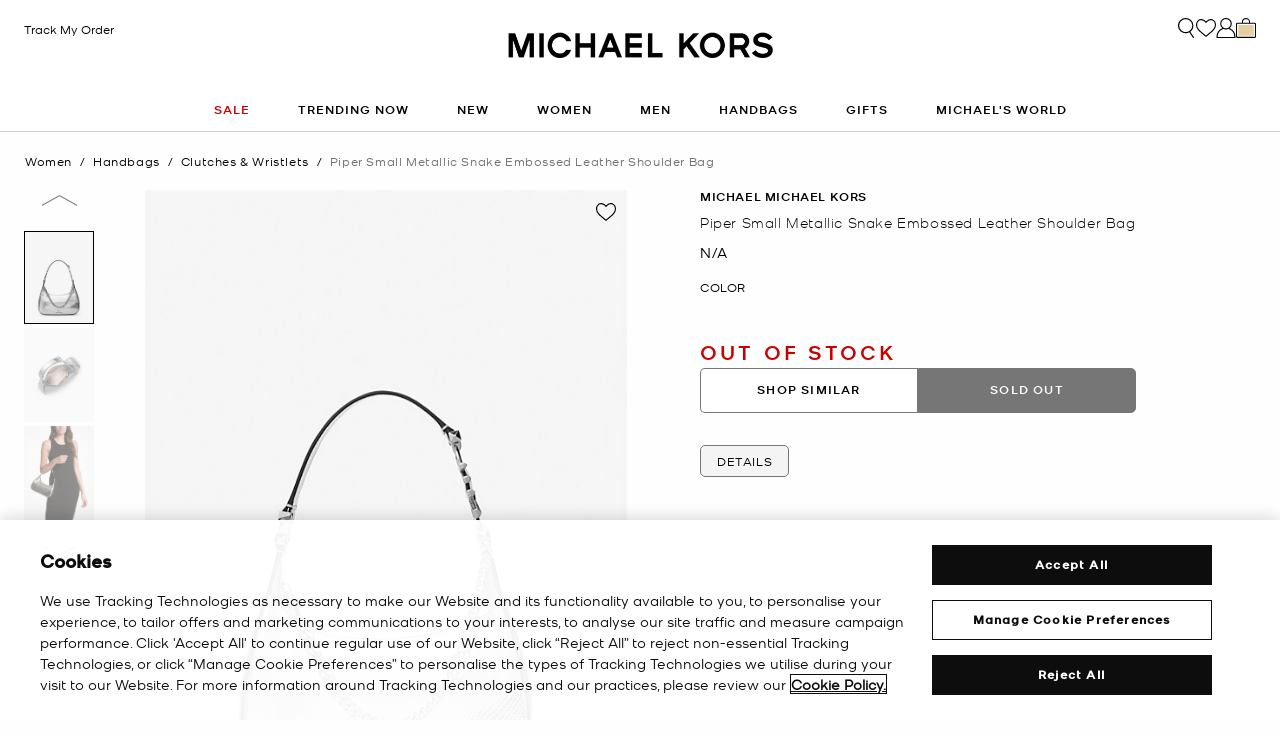

--- FILE ---
content_type: text/html; charset=utf-8
request_url: https://www.google.com/recaptcha/api2/anchor?ar=1&k=6Lecz2kkAAAAAEjaZVtqjGRMSoPaEsp_fmJwWpKX&co=aHR0cHM6Ly93d3cubWljaGFlbGtvcnMuZ2xvYmFsOjQ0Mw..&hl=en&v=PoyoqOPhxBO7pBk68S4YbpHZ&size=invisible&anchor-ms=20000&execute-ms=30000&cb=61to0bd31ydf
body_size: 49639
content:
<!DOCTYPE HTML><html dir="ltr" lang="en"><head><meta http-equiv="Content-Type" content="text/html; charset=UTF-8">
<meta http-equiv="X-UA-Compatible" content="IE=edge">
<title>reCAPTCHA</title>
<style type="text/css">
/* cyrillic-ext */
@font-face {
  font-family: 'Roboto';
  font-style: normal;
  font-weight: 400;
  font-stretch: 100%;
  src: url(//fonts.gstatic.com/s/roboto/v48/KFO7CnqEu92Fr1ME7kSn66aGLdTylUAMa3GUBHMdazTgWw.woff2) format('woff2');
  unicode-range: U+0460-052F, U+1C80-1C8A, U+20B4, U+2DE0-2DFF, U+A640-A69F, U+FE2E-FE2F;
}
/* cyrillic */
@font-face {
  font-family: 'Roboto';
  font-style: normal;
  font-weight: 400;
  font-stretch: 100%;
  src: url(//fonts.gstatic.com/s/roboto/v48/KFO7CnqEu92Fr1ME7kSn66aGLdTylUAMa3iUBHMdazTgWw.woff2) format('woff2');
  unicode-range: U+0301, U+0400-045F, U+0490-0491, U+04B0-04B1, U+2116;
}
/* greek-ext */
@font-face {
  font-family: 'Roboto';
  font-style: normal;
  font-weight: 400;
  font-stretch: 100%;
  src: url(//fonts.gstatic.com/s/roboto/v48/KFO7CnqEu92Fr1ME7kSn66aGLdTylUAMa3CUBHMdazTgWw.woff2) format('woff2');
  unicode-range: U+1F00-1FFF;
}
/* greek */
@font-face {
  font-family: 'Roboto';
  font-style: normal;
  font-weight: 400;
  font-stretch: 100%;
  src: url(//fonts.gstatic.com/s/roboto/v48/KFO7CnqEu92Fr1ME7kSn66aGLdTylUAMa3-UBHMdazTgWw.woff2) format('woff2');
  unicode-range: U+0370-0377, U+037A-037F, U+0384-038A, U+038C, U+038E-03A1, U+03A3-03FF;
}
/* math */
@font-face {
  font-family: 'Roboto';
  font-style: normal;
  font-weight: 400;
  font-stretch: 100%;
  src: url(//fonts.gstatic.com/s/roboto/v48/KFO7CnqEu92Fr1ME7kSn66aGLdTylUAMawCUBHMdazTgWw.woff2) format('woff2');
  unicode-range: U+0302-0303, U+0305, U+0307-0308, U+0310, U+0312, U+0315, U+031A, U+0326-0327, U+032C, U+032F-0330, U+0332-0333, U+0338, U+033A, U+0346, U+034D, U+0391-03A1, U+03A3-03A9, U+03B1-03C9, U+03D1, U+03D5-03D6, U+03F0-03F1, U+03F4-03F5, U+2016-2017, U+2034-2038, U+203C, U+2040, U+2043, U+2047, U+2050, U+2057, U+205F, U+2070-2071, U+2074-208E, U+2090-209C, U+20D0-20DC, U+20E1, U+20E5-20EF, U+2100-2112, U+2114-2115, U+2117-2121, U+2123-214F, U+2190, U+2192, U+2194-21AE, U+21B0-21E5, U+21F1-21F2, U+21F4-2211, U+2213-2214, U+2216-22FF, U+2308-230B, U+2310, U+2319, U+231C-2321, U+2336-237A, U+237C, U+2395, U+239B-23B7, U+23D0, U+23DC-23E1, U+2474-2475, U+25AF, U+25B3, U+25B7, U+25BD, U+25C1, U+25CA, U+25CC, U+25FB, U+266D-266F, U+27C0-27FF, U+2900-2AFF, U+2B0E-2B11, U+2B30-2B4C, U+2BFE, U+3030, U+FF5B, U+FF5D, U+1D400-1D7FF, U+1EE00-1EEFF;
}
/* symbols */
@font-face {
  font-family: 'Roboto';
  font-style: normal;
  font-weight: 400;
  font-stretch: 100%;
  src: url(//fonts.gstatic.com/s/roboto/v48/KFO7CnqEu92Fr1ME7kSn66aGLdTylUAMaxKUBHMdazTgWw.woff2) format('woff2');
  unicode-range: U+0001-000C, U+000E-001F, U+007F-009F, U+20DD-20E0, U+20E2-20E4, U+2150-218F, U+2190, U+2192, U+2194-2199, U+21AF, U+21E6-21F0, U+21F3, U+2218-2219, U+2299, U+22C4-22C6, U+2300-243F, U+2440-244A, U+2460-24FF, U+25A0-27BF, U+2800-28FF, U+2921-2922, U+2981, U+29BF, U+29EB, U+2B00-2BFF, U+4DC0-4DFF, U+FFF9-FFFB, U+10140-1018E, U+10190-1019C, U+101A0, U+101D0-101FD, U+102E0-102FB, U+10E60-10E7E, U+1D2C0-1D2D3, U+1D2E0-1D37F, U+1F000-1F0FF, U+1F100-1F1AD, U+1F1E6-1F1FF, U+1F30D-1F30F, U+1F315, U+1F31C, U+1F31E, U+1F320-1F32C, U+1F336, U+1F378, U+1F37D, U+1F382, U+1F393-1F39F, U+1F3A7-1F3A8, U+1F3AC-1F3AF, U+1F3C2, U+1F3C4-1F3C6, U+1F3CA-1F3CE, U+1F3D4-1F3E0, U+1F3ED, U+1F3F1-1F3F3, U+1F3F5-1F3F7, U+1F408, U+1F415, U+1F41F, U+1F426, U+1F43F, U+1F441-1F442, U+1F444, U+1F446-1F449, U+1F44C-1F44E, U+1F453, U+1F46A, U+1F47D, U+1F4A3, U+1F4B0, U+1F4B3, U+1F4B9, U+1F4BB, U+1F4BF, U+1F4C8-1F4CB, U+1F4D6, U+1F4DA, U+1F4DF, U+1F4E3-1F4E6, U+1F4EA-1F4ED, U+1F4F7, U+1F4F9-1F4FB, U+1F4FD-1F4FE, U+1F503, U+1F507-1F50B, U+1F50D, U+1F512-1F513, U+1F53E-1F54A, U+1F54F-1F5FA, U+1F610, U+1F650-1F67F, U+1F687, U+1F68D, U+1F691, U+1F694, U+1F698, U+1F6AD, U+1F6B2, U+1F6B9-1F6BA, U+1F6BC, U+1F6C6-1F6CF, U+1F6D3-1F6D7, U+1F6E0-1F6EA, U+1F6F0-1F6F3, U+1F6F7-1F6FC, U+1F700-1F7FF, U+1F800-1F80B, U+1F810-1F847, U+1F850-1F859, U+1F860-1F887, U+1F890-1F8AD, U+1F8B0-1F8BB, U+1F8C0-1F8C1, U+1F900-1F90B, U+1F93B, U+1F946, U+1F984, U+1F996, U+1F9E9, U+1FA00-1FA6F, U+1FA70-1FA7C, U+1FA80-1FA89, U+1FA8F-1FAC6, U+1FACE-1FADC, U+1FADF-1FAE9, U+1FAF0-1FAF8, U+1FB00-1FBFF;
}
/* vietnamese */
@font-face {
  font-family: 'Roboto';
  font-style: normal;
  font-weight: 400;
  font-stretch: 100%;
  src: url(//fonts.gstatic.com/s/roboto/v48/KFO7CnqEu92Fr1ME7kSn66aGLdTylUAMa3OUBHMdazTgWw.woff2) format('woff2');
  unicode-range: U+0102-0103, U+0110-0111, U+0128-0129, U+0168-0169, U+01A0-01A1, U+01AF-01B0, U+0300-0301, U+0303-0304, U+0308-0309, U+0323, U+0329, U+1EA0-1EF9, U+20AB;
}
/* latin-ext */
@font-face {
  font-family: 'Roboto';
  font-style: normal;
  font-weight: 400;
  font-stretch: 100%;
  src: url(//fonts.gstatic.com/s/roboto/v48/KFO7CnqEu92Fr1ME7kSn66aGLdTylUAMa3KUBHMdazTgWw.woff2) format('woff2');
  unicode-range: U+0100-02BA, U+02BD-02C5, U+02C7-02CC, U+02CE-02D7, U+02DD-02FF, U+0304, U+0308, U+0329, U+1D00-1DBF, U+1E00-1E9F, U+1EF2-1EFF, U+2020, U+20A0-20AB, U+20AD-20C0, U+2113, U+2C60-2C7F, U+A720-A7FF;
}
/* latin */
@font-face {
  font-family: 'Roboto';
  font-style: normal;
  font-weight: 400;
  font-stretch: 100%;
  src: url(//fonts.gstatic.com/s/roboto/v48/KFO7CnqEu92Fr1ME7kSn66aGLdTylUAMa3yUBHMdazQ.woff2) format('woff2');
  unicode-range: U+0000-00FF, U+0131, U+0152-0153, U+02BB-02BC, U+02C6, U+02DA, U+02DC, U+0304, U+0308, U+0329, U+2000-206F, U+20AC, U+2122, U+2191, U+2193, U+2212, U+2215, U+FEFF, U+FFFD;
}
/* cyrillic-ext */
@font-face {
  font-family: 'Roboto';
  font-style: normal;
  font-weight: 500;
  font-stretch: 100%;
  src: url(//fonts.gstatic.com/s/roboto/v48/KFO7CnqEu92Fr1ME7kSn66aGLdTylUAMa3GUBHMdazTgWw.woff2) format('woff2');
  unicode-range: U+0460-052F, U+1C80-1C8A, U+20B4, U+2DE0-2DFF, U+A640-A69F, U+FE2E-FE2F;
}
/* cyrillic */
@font-face {
  font-family: 'Roboto';
  font-style: normal;
  font-weight: 500;
  font-stretch: 100%;
  src: url(//fonts.gstatic.com/s/roboto/v48/KFO7CnqEu92Fr1ME7kSn66aGLdTylUAMa3iUBHMdazTgWw.woff2) format('woff2');
  unicode-range: U+0301, U+0400-045F, U+0490-0491, U+04B0-04B1, U+2116;
}
/* greek-ext */
@font-face {
  font-family: 'Roboto';
  font-style: normal;
  font-weight: 500;
  font-stretch: 100%;
  src: url(//fonts.gstatic.com/s/roboto/v48/KFO7CnqEu92Fr1ME7kSn66aGLdTylUAMa3CUBHMdazTgWw.woff2) format('woff2');
  unicode-range: U+1F00-1FFF;
}
/* greek */
@font-face {
  font-family: 'Roboto';
  font-style: normal;
  font-weight: 500;
  font-stretch: 100%;
  src: url(//fonts.gstatic.com/s/roboto/v48/KFO7CnqEu92Fr1ME7kSn66aGLdTylUAMa3-UBHMdazTgWw.woff2) format('woff2');
  unicode-range: U+0370-0377, U+037A-037F, U+0384-038A, U+038C, U+038E-03A1, U+03A3-03FF;
}
/* math */
@font-face {
  font-family: 'Roboto';
  font-style: normal;
  font-weight: 500;
  font-stretch: 100%;
  src: url(//fonts.gstatic.com/s/roboto/v48/KFO7CnqEu92Fr1ME7kSn66aGLdTylUAMawCUBHMdazTgWw.woff2) format('woff2');
  unicode-range: U+0302-0303, U+0305, U+0307-0308, U+0310, U+0312, U+0315, U+031A, U+0326-0327, U+032C, U+032F-0330, U+0332-0333, U+0338, U+033A, U+0346, U+034D, U+0391-03A1, U+03A3-03A9, U+03B1-03C9, U+03D1, U+03D5-03D6, U+03F0-03F1, U+03F4-03F5, U+2016-2017, U+2034-2038, U+203C, U+2040, U+2043, U+2047, U+2050, U+2057, U+205F, U+2070-2071, U+2074-208E, U+2090-209C, U+20D0-20DC, U+20E1, U+20E5-20EF, U+2100-2112, U+2114-2115, U+2117-2121, U+2123-214F, U+2190, U+2192, U+2194-21AE, U+21B0-21E5, U+21F1-21F2, U+21F4-2211, U+2213-2214, U+2216-22FF, U+2308-230B, U+2310, U+2319, U+231C-2321, U+2336-237A, U+237C, U+2395, U+239B-23B7, U+23D0, U+23DC-23E1, U+2474-2475, U+25AF, U+25B3, U+25B7, U+25BD, U+25C1, U+25CA, U+25CC, U+25FB, U+266D-266F, U+27C0-27FF, U+2900-2AFF, U+2B0E-2B11, U+2B30-2B4C, U+2BFE, U+3030, U+FF5B, U+FF5D, U+1D400-1D7FF, U+1EE00-1EEFF;
}
/* symbols */
@font-face {
  font-family: 'Roboto';
  font-style: normal;
  font-weight: 500;
  font-stretch: 100%;
  src: url(//fonts.gstatic.com/s/roboto/v48/KFO7CnqEu92Fr1ME7kSn66aGLdTylUAMaxKUBHMdazTgWw.woff2) format('woff2');
  unicode-range: U+0001-000C, U+000E-001F, U+007F-009F, U+20DD-20E0, U+20E2-20E4, U+2150-218F, U+2190, U+2192, U+2194-2199, U+21AF, U+21E6-21F0, U+21F3, U+2218-2219, U+2299, U+22C4-22C6, U+2300-243F, U+2440-244A, U+2460-24FF, U+25A0-27BF, U+2800-28FF, U+2921-2922, U+2981, U+29BF, U+29EB, U+2B00-2BFF, U+4DC0-4DFF, U+FFF9-FFFB, U+10140-1018E, U+10190-1019C, U+101A0, U+101D0-101FD, U+102E0-102FB, U+10E60-10E7E, U+1D2C0-1D2D3, U+1D2E0-1D37F, U+1F000-1F0FF, U+1F100-1F1AD, U+1F1E6-1F1FF, U+1F30D-1F30F, U+1F315, U+1F31C, U+1F31E, U+1F320-1F32C, U+1F336, U+1F378, U+1F37D, U+1F382, U+1F393-1F39F, U+1F3A7-1F3A8, U+1F3AC-1F3AF, U+1F3C2, U+1F3C4-1F3C6, U+1F3CA-1F3CE, U+1F3D4-1F3E0, U+1F3ED, U+1F3F1-1F3F3, U+1F3F5-1F3F7, U+1F408, U+1F415, U+1F41F, U+1F426, U+1F43F, U+1F441-1F442, U+1F444, U+1F446-1F449, U+1F44C-1F44E, U+1F453, U+1F46A, U+1F47D, U+1F4A3, U+1F4B0, U+1F4B3, U+1F4B9, U+1F4BB, U+1F4BF, U+1F4C8-1F4CB, U+1F4D6, U+1F4DA, U+1F4DF, U+1F4E3-1F4E6, U+1F4EA-1F4ED, U+1F4F7, U+1F4F9-1F4FB, U+1F4FD-1F4FE, U+1F503, U+1F507-1F50B, U+1F50D, U+1F512-1F513, U+1F53E-1F54A, U+1F54F-1F5FA, U+1F610, U+1F650-1F67F, U+1F687, U+1F68D, U+1F691, U+1F694, U+1F698, U+1F6AD, U+1F6B2, U+1F6B9-1F6BA, U+1F6BC, U+1F6C6-1F6CF, U+1F6D3-1F6D7, U+1F6E0-1F6EA, U+1F6F0-1F6F3, U+1F6F7-1F6FC, U+1F700-1F7FF, U+1F800-1F80B, U+1F810-1F847, U+1F850-1F859, U+1F860-1F887, U+1F890-1F8AD, U+1F8B0-1F8BB, U+1F8C0-1F8C1, U+1F900-1F90B, U+1F93B, U+1F946, U+1F984, U+1F996, U+1F9E9, U+1FA00-1FA6F, U+1FA70-1FA7C, U+1FA80-1FA89, U+1FA8F-1FAC6, U+1FACE-1FADC, U+1FADF-1FAE9, U+1FAF0-1FAF8, U+1FB00-1FBFF;
}
/* vietnamese */
@font-face {
  font-family: 'Roboto';
  font-style: normal;
  font-weight: 500;
  font-stretch: 100%;
  src: url(//fonts.gstatic.com/s/roboto/v48/KFO7CnqEu92Fr1ME7kSn66aGLdTylUAMa3OUBHMdazTgWw.woff2) format('woff2');
  unicode-range: U+0102-0103, U+0110-0111, U+0128-0129, U+0168-0169, U+01A0-01A1, U+01AF-01B0, U+0300-0301, U+0303-0304, U+0308-0309, U+0323, U+0329, U+1EA0-1EF9, U+20AB;
}
/* latin-ext */
@font-face {
  font-family: 'Roboto';
  font-style: normal;
  font-weight: 500;
  font-stretch: 100%;
  src: url(//fonts.gstatic.com/s/roboto/v48/KFO7CnqEu92Fr1ME7kSn66aGLdTylUAMa3KUBHMdazTgWw.woff2) format('woff2');
  unicode-range: U+0100-02BA, U+02BD-02C5, U+02C7-02CC, U+02CE-02D7, U+02DD-02FF, U+0304, U+0308, U+0329, U+1D00-1DBF, U+1E00-1E9F, U+1EF2-1EFF, U+2020, U+20A0-20AB, U+20AD-20C0, U+2113, U+2C60-2C7F, U+A720-A7FF;
}
/* latin */
@font-face {
  font-family: 'Roboto';
  font-style: normal;
  font-weight: 500;
  font-stretch: 100%;
  src: url(//fonts.gstatic.com/s/roboto/v48/KFO7CnqEu92Fr1ME7kSn66aGLdTylUAMa3yUBHMdazQ.woff2) format('woff2');
  unicode-range: U+0000-00FF, U+0131, U+0152-0153, U+02BB-02BC, U+02C6, U+02DA, U+02DC, U+0304, U+0308, U+0329, U+2000-206F, U+20AC, U+2122, U+2191, U+2193, U+2212, U+2215, U+FEFF, U+FFFD;
}
/* cyrillic-ext */
@font-face {
  font-family: 'Roboto';
  font-style: normal;
  font-weight: 900;
  font-stretch: 100%;
  src: url(//fonts.gstatic.com/s/roboto/v48/KFO7CnqEu92Fr1ME7kSn66aGLdTylUAMa3GUBHMdazTgWw.woff2) format('woff2');
  unicode-range: U+0460-052F, U+1C80-1C8A, U+20B4, U+2DE0-2DFF, U+A640-A69F, U+FE2E-FE2F;
}
/* cyrillic */
@font-face {
  font-family: 'Roboto';
  font-style: normal;
  font-weight: 900;
  font-stretch: 100%;
  src: url(//fonts.gstatic.com/s/roboto/v48/KFO7CnqEu92Fr1ME7kSn66aGLdTylUAMa3iUBHMdazTgWw.woff2) format('woff2');
  unicode-range: U+0301, U+0400-045F, U+0490-0491, U+04B0-04B1, U+2116;
}
/* greek-ext */
@font-face {
  font-family: 'Roboto';
  font-style: normal;
  font-weight: 900;
  font-stretch: 100%;
  src: url(//fonts.gstatic.com/s/roboto/v48/KFO7CnqEu92Fr1ME7kSn66aGLdTylUAMa3CUBHMdazTgWw.woff2) format('woff2');
  unicode-range: U+1F00-1FFF;
}
/* greek */
@font-face {
  font-family: 'Roboto';
  font-style: normal;
  font-weight: 900;
  font-stretch: 100%;
  src: url(//fonts.gstatic.com/s/roboto/v48/KFO7CnqEu92Fr1ME7kSn66aGLdTylUAMa3-UBHMdazTgWw.woff2) format('woff2');
  unicode-range: U+0370-0377, U+037A-037F, U+0384-038A, U+038C, U+038E-03A1, U+03A3-03FF;
}
/* math */
@font-face {
  font-family: 'Roboto';
  font-style: normal;
  font-weight: 900;
  font-stretch: 100%;
  src: url(//fonts.gstatic.com/s/roboto/v48/KFO7CnqEu92Fr1ME7kSn66aGLdTylUAMawCUBHMdazTgWw.woff2) format('woff2');
  unicode-range: U+0302-0303, U+0305, U+0307-0308, U+0310, U+0312, U+0315, U+031A, U+0326-0327, U+032C, U+032F-0330, U+0332-0333, U+0338, U+033A, U+0346, U+034D, U+0391-03A1, U+03A3-03A9, U+03B1-03C9, U+03D1, U+03D5-03D6, U+03F0-03F1, U+03F4-03F5, U+2016-2017, U+2034-2038, U+203C, U+2040, U+2043, U+2047, U+2050, U+2057, U+205F, U+2070-2071, U+2074-208E, U+2090-209C, U+20D0-20DC, U+20E1, U+20E5-20EF, U+2100-2112, U+2114-2115, U+2117-2121, U+2123-214F, U+2190, U+2192, U+2194-21AE, U+21B0-21E5, U+21F1-21F2, U+21F4-2211, U+2213-2214, U+2216-22FF, U+2308-230B, U+2310, U+2319, U+231C-2321, U+2336-237A, U+237C, U+2395, U+239B-23B7, U+23D0, U+23DC-23E1, U+2474-2475, U+25AF, U+25B3, U+25B7, U+25BD, U+25C1, U+25CA, U+25CC, U+25FB, U+266D-266F, U+27C0-27FF, U+2900-2AFF, U+2B0E-2B11, U+2B30-2B4C, U+2BFE, U+3030, U+FF5B, U+FF5D, U+1D400-1D7FF, U+1EE00-1EEFF;
}
/* symbols */
@font-face {
  font-family: 'Roboto';
  font-style: normal;
  font-weight: 900;
  font-stretch: 100%;
  src: url(//fonts.gstatic.com/s/roboto/v48/KFO7CnqEu92Fr1ME7kSn66aGLdTylUAMaxKUBHMdazTgWw.woff2) format('woff2');
  unicode-range: U+0001-000C, U+000E-001F, U+007F-009F, U+20DD-20E0, U+20E2-20E4, U+2150-218F, U+2190, U+2192, U+2194-2199, U+21AF, U+21E6-21F0, U+21F3, U+2218-2219, U+2299, U+22C4-22C6, U+2300-243F, U+2440-244A, U+2460-24FF, U+25A0-27BF, U+2800-28FF, U+2921-2922, U+2981, U+29BF, U+29EB, U+2B00-2BFF, U+4DC0-4DFF, U+FFF9-FFFB, U+10140-1018E, U+10190-1019C, U+101A0, U+101D0-101FD, U+102E0-102FB, U+10E60-10E7E, U+1D2C0-1D2D3, U+1D2E0-1D37F, U+1F000-1F0FF, U+1F100-1F1AD, U+1F1E6-1F1FF, U+1F30D-1F30F, U+1F315, U+1F31C, U+1F31E, U+1F320-1F32C, U+1F336, U+1F378, U+1F37D, U+1F382, U+1F393-1F39F, U+1F3A7-1F3A8, U+1F3AC-1F3AF, U+1F3C2, U+1F3C4-1F3C6, U+1F3CA-1F3CE, U+1F3D4-1F3E0, U+1F3ED, U+1F3F1-1F3F3, U+1F3F5-1F3F7, U+1F408, U+1F415, U+1F41F, U+1F426, U+1F43F, U+1F441-1F442, U+1F444, U+1F446-1F449, U+1F44C-1F44E, U+1F453, U+1F46A, U+1F47D, U+1F4A3, U+1F4B0, U+1F4B3, U+1F4B9, U+1F4BB, U+1F4BF, U+1F4C8-1F4CB, U+1F4D6, U+1F4DA, U+1F4DF, U+1F4E3-1F4E6, U+1F4EA-1F4ED, U+1F4F7, U+1F4F9-1F4FB, U+1F4FD-1F4FE, U+1F503, U+1F507-1F50B, U+1F50D, U+1F512-1F513, U+1F53E-1F54A, U+1F54F-1F5FA, U+1F610, U+1F650-1F67F, U+1F687, U+1F68D, U+1F691, U+1F694, U+1F698, U+1F6AD, U+1F6B2, U+1F6B9-1F6BA, U+1F6BC, U+1F6C6-1F6CF, U+1F6D3-1F6D7, U+1F6E0-1F6EA, U+1F6F0-1F6F3, U+1F6F7-1F6FC, U+1F700-1F7FF, U+1F800-1F80B, U+1F810-1F847, U+1F850-1F859, U+1F860-1F887, U+1F890-1F8AD, U+1F8B0-1F8BB, U+1F8C0-1F8C1, U+1F900-1F90B, U+1F93B, U+1F946, U+1F984, U+1F996, U+1F9E9, U+1FA00-1FA6F, U+1FA70-1FA7C, U+1FA80-1FA89, U+1FA8F-1FAC6, U+1FACE-1FADC, U+1FADF-1FAE9, U+1FAF0-1FAF8, U+1FB00-1FBFF;
}
/* vietnamese */
@font-face {
  font-family: 'Roboto';
  font-style: normal;
  font-weight: 900;
  font-stretch: 100%;
  src: url(//fonts.gstatic.com/s/roboto/v48/KFO7CnqEu92Fr1ME7kSn66aGLdTylUAMa3OUBHMdazTgWw.woff2) format('woff2');
  unicode-range: U+0102-0103, U+0110-0111, U+0128-0129, U+0168-0169, U+01A0-01A1, U+01AF-01B0, U+0300-0301, U+0303-0304, U+0308-0309, U+0323, U+0329, U+1EA0-1EF9, U+20AB;
}
/* latin-ext */
@font-face {
  font-family: 'Roboto';
  font-style: normal;
  font-weight: 900;
  font-stretch: 100%;
  src: url(//fonts.gstatic.com/s/roboto/v48/KFO7CnqEu92Fr1ME7kSn66aGLdTylUAMa3KUBHMdazTgWw.woff2) format('woff2');
  unicode-range: U+0100-02BA, U+02BD-02C5, U+02C7-02CC, U+02CE-02D7, U+02DD-02FF, U+0304, U+0308, U+0329, U+1D00-1DBF, U+1E00-1E9F, U+1EF2-1EFF, U+2020, U+20A0-20AB, U+20AD-20C0, U+2113, U+2C60-2C7F, U+A720-A7FF;
}
/* latin */
@font-face {
  font-family: 'Roboto';
  font-style: normal;
  font-weight: 900;
  font-stretch: 100%;
  src: url(//fonts.gstatic.com/s/roboto/v48/KFO7CnqEu92Fr1ME7kSn66aGLdTylUAMa3yUBHMdazQ.woff2) format('woff2');
  unicode-range: U+0000-00FF, U+0131, U+0152-0153, U+02BB-02BC, U+02C6, U+02DA, U+02DC, U+0304, U+0308, U+0329, U+2000-206F, U+20AC, U+2122, U+2191, U+2193, U+2212, U+2215, U+FEFF, U+FFFD;
}

</style>
<link rel="stylesheet" type="text/css" href="https://www.gstatic.com/recaptcha/releases/PoyoqOPhxBO7pBk68S4YbpHZ/styles__ltr.css">
<script nonce="0c3xsNRLUupqkvoKKUyvnA" type="text/javascript">window['__recaptcha_api'] = 'https://www.google.com/recaptcha/api2/';</script>
<script type="text/javascript" src="https://www.gstatic.com/recaptcha/releases/PoyoqOPhxBO7pBk68S4YbpHZ/recaptcha__en.js" nonce="0c3xsNRLUupqkvoKKUyvnA">
      
    </script></head>
<body><div id="rc-anchor-alert" class="rc-anchor-alert"></div>
<input type="hidden" id="recaptcha-token" value="[base64]">
<script type="text/javascript" nonce="0c3xsNRLUupqkvoKKUyvnA">
      recaptcha.anchor.Main.init("[\x22ainput\x22,[\x22bgdata\x22,\x22\x22,\[base64]/[base64]/[base64]/[base64]/cjw8ejpyPj4+eil9Y2F0Y2gobCl7dGhyb3cgbDt9fSxIPWZ1bmN0aW9uKHcsdCx6KXtpZih3PT0xOTR8fHc9PTIwOCl0LnZbd10/dC52W3ddLmNvbmNhdCh6KTp0LnZbd109b2Yoeix0KTtlbHNle2lmKHQuYkImJnchPTMxNylyZXR1cm47dz09NjZ8fHc9PTEyMnx8dz09NDcwfHx3PT00NHx8dz09NDE2fHx3PT0zOTd8fHc9PTQyMXx8dz09Njh8fHc9PTcwfHx3PT0xODQ/[base64]/[base64]/[base64]/bmV3IGRbVl0oSlswXSk6cD09Mj9uZXcgZFtWXShKWzBdLEpbMV0pOnA9PTM/bmV3IGRbVl0oSlswXSxKWzFdLEpbMl0pOnA9PTQ/[base64]/[base64]/[base64]/[base64]\x22,\[base64]\\u003d\\u003d\x22,\x22w6nChsKAI07DpRJrQRPCpADDu8K5wrXCug3CsMKfw6fCiH/[base64]/CtijCkiAONHLDth/DklvClhPDhAU5IxhLFFTDiQ8lEXo2w7JidcOJaUcZT0nDiV1twrV/Q8OwTsOqQXhMU8OewpDClnBweMKqeMOLYcOvw7cnw61mw6bCnHY/wpl7woPDhgvCvMOCNUTCtQ04w5rCgMORw5F/[base64]/w5xBLsKtPQsFwrYXXMK3w7rDvDAhwp3DhHwDwr8YwqzDuMOLwr7CsMKiw4/DvEhgwqLCriIlDSDChMKkw6IEDE18J3fChTDCqnJxwrlqwqbDn1szwoTCoxDDgmXChsK0WBjDtVfDuQsxSS/[base64]/[base64]/[base64]/YMOQw7/CnypQZiTDmA3CpTVfw6Ahw7nDpsKoCMKhQMKawqdoAmxTwoHCk8K7w5/CrsOLw7I9LhYbCMOtOMKxwqRbdlB2woVnwqDDhcKfw5ttwq3DhgQ9wrDCgUNIw4/CpsOxWiTDs8Ozwo9tw7jDvijCq1fDl8Kew5cTwrfCjwTDscKsw5YFf8OwUVTDuMKvw55YA8KEPcOiwqJLw6hmKMOxwollw709ETbCjCAWwoFbdzjDgz9rIiDCrhTCmm4rwrEYw6/Du35CHMORf8KmFTfCkcOnwrbCqX59wpLDt8OIA8K1BcKLZVc+wqvDusKINcKSw4UDwo8XwpHDvxnCpmceTnQaaMOAw7w6IMOFw5/CqsKKw4UrYxFlwoXDvz3CsMKwaEtELGnCghjDpiwFTXBYw7PDnWt2Q8KgbcKZHzbCocO4w5/[base64]/DgXLDnVHDsCPDmcKcMmvDjhbCqSPDmzFGwrlZwqFmwprDlhUkworClFNqw5jCpT/CnE/CtzrDtMKww5Mdw57DgMKxExzCpnzDtwlkJ1zDnsOzwp3CksObSMKiw5k3wrzDhxYUw7PCkVFmT8K+w6zCh8KiN8K6wpIcwpPDuMOZasKjwr3CmgnCkcO/P1hwVhJvw6jCuhPCl8KxwqFWw6vDksO8wo7CucKKwpYgJChjwpQYw6UuHyYQHMKqNQvCtS97bMOcwp4vw6J1wpXCmQfDrcK6Ng/CgsKUwrJMwrx1XsO4wr/CpHtyDcKUw7ZFa3LCoQBzw6fDnx/Dk8KJJcKCFsKYO8ORw7IgwqHDoMOyO8OuwoLCmsOxeEM0wqAewqvDrMOla8Oaw7hvwp/DpsKmwoMOY1zCnMKUccOTBMOQZz5tw4FKKC43w6XChMKHwr5GVcKDEcOxMsKnwpjDlGzCixZ+w5/DucO2w7/CrD3CrjRew7s0fHXCjDNfbsO4w75vw4vDmMOBYCkQKMOPBcOgwrbDlMK8w6/CjcO5L2TDtMOfQMKvw4zDiBzDosKFUUlZwr8rw6/DrMKEw4tyBcKMZgrDgsKzw4XCgWPDrsO0csOnwqBXBSEMNl1+PTYEwr7DhsKXAnZGw5vClgAAw4szbcKFw7/[base64]/E8Kcw7DCnhRZw4PDjMKvw5jCqncNcMOzJT0iaVMhwqBya2JgAcKqw7hIOih/UkrDvsKew7DCicO4w4B0YBB+wqjCkSjCtifDnsKRwowaGMK/PWVaw490PsKUw4IOQ8O4w7UGwpPDoxbCvsO/HcOSfcKyMMKnJsKVZ8OswpIxQhXCknTCszYiwrk2wopmJQkyDsK1YsOqD8OVK8OAYMKTw7TCvXPCvsO9wrUCcsK7MsKFw4d+D8KJf8KrwqvDt0w+wqcydz7Dk8KAb8OsKMOAwoNJw5/[base64]/[base64]/CnjzCu8OdIMKww5sFw5/DpAAGVB7CmsK7Fn5OAMKKIDZRAjbDjgDCr8O9wo3DqU4wOCYrEQLCisOlZsKOfjgbwpQKJsOpw4xpBsOGNcOqwoRgMng/[base64]/VgvDusKLYsK3BcKCR1ZBIjkRCzzDvcOCw4nCrk/Ct8OwwrlBccObwr1+McKkVsODEMO9GVPDvC3Dv8KzC17DtcKsGWoAb8K/bDxYTsOqPRfDpMOzw6cow4nChMKXwqUrwq4Aw5XDpT/Dr0LCtcKiEMKNBTfCpsOIC33CmsKaBMOuw6I3w5xOV2YKw6IhOQbCmsK/[base64]/DlRlEw647w7VHw4I1wqLCkcKzI8OaHlRoCMK1wpRzI8ODw7fDu8KGw51QBMKEw61+AGRFd8OOakLCjsKdwohrw75Kw57CvsOZAMK4MwfDjcO5wp4aGMOaRypjEMK+fi0rYUFNfsOEY1rCpk3CgRdQG37ClUMYwolUwq8Gw7/Ct8KOwo/Cr8KjYMKeOFLDu0zCrQIqPMOHcsKOZRQ7w4/DiyxkfcKywpdFwq03wqlhwq0Pw6XDpcOEa8KzecO4bWA7wq5/w6MRw7nClm8HHyjDrABjYWlZwqM5FT1+w5VbXVzCrcKaLQcSL2AIw4bCmhpyXMKhw4YJw5nDqsKoEgxLwp/DjGRWw4U7RU3CtFIxFsORw45Bw5zCnsO0R8OYDSvDjWNewpTDr8K1S3AAw4XDk15Uw5PDjQfDgcKowqwvGsKOwqZ9YcOiGhfDtxF3wphAwqUWwq7CkRTDncK9Ok3DuDTDiV7DngLCqnt3wpoQdE3CrkrCnHEFAMKAw4fDqcKHSS3Cukpawr7Ck8K6wrZ+HC/DsMKUesOVOcO3wqxlOyHCucK1XhHDpcKlDXhASsKsw7bChxTCncKew7DCmivCrBIEw4vDssKXQsOew57DucK5w7vClXrDiCorI8OEHTjCjD3Dsm0IW8KqLi5ew65GBWhTesOWwoDDv8KcVMK1w4nDk0QDwowAwpzCkQvDlcO5woNgwq/DhBXDgTLDiFp/PsOPMBnCpg/Dk2zCusOWw7lrw4jCj8OMKAHCsiduw7dDU8K4CEjDuSoDS3fDtcKbXFcDwqRpw4kgwoQOwow1R8KmE8Oyw7kcwop7UcKvcMOQwo4Vw7vDmV95wowXwrXDosKgw7LCtjNhw5LCicOaIMOYw4fCkcOZw44cZjc/IMOFVcOHBi4Xwqw2HMOywrPDnxotQyHCucK7wrJZEcK/cHPCusKJDmBTwrYxw6TDjEjCkk94VQ3CgcKGdsK3wrEgMy9PIh88T8KTw6QREsOYNMKbZxxbwrTDt8KcwqwgOGTCqQ3Cj8K4KW4kTMOtJz3CsiPCqzl3SSRtw7DCrMKswpTCnHnCpcOkwoIxfMKXw4jCvH3CscKpQcKHw4MYO8OZwpvCp0/CvDrCtMKyw7TCpz3DtsKWYcOZw6fChUEKAcOwwrVka8KGfCFyZcKQw5U0wppuw73DlHcmwovDm2xVUCQtLMKyWQ0nOVrDo3B5fTZiGgceZjvDsHbDky7Cn2DCsMKWbSvCkQjDhUhsw77DtSwKwqQRw4PDsXfDrHJ+elTCukAtworDh1XDusOCKFbDonYZwptxKm/CssKbw5x8w53CqlkwKAVGwq8fAMKOFG3DpMK1w4wzdsODRsKTw49dwqxowrwdw67CrMKvDTHDviLDoMK9cMK5wrwXw6jCiMKCw63DsQbChH7Dhzw2LsKzwrc7wrMaw41fW8O+WcO8wpnDjMOwXU7CplzDlsO8w43CqXnCisKHwoNcwrBYwqExwqdjc8OGW0/CqsOwIW1mJMKnw4ZnehkQw4EtwqDDjU9aecOxwq8lw5VcEcOUUcK3wqnCgcKYIkTDpCrDmwDCg8O/FMKpwpw/LSTCqgHCg8OUwofDtsKIw6bCt1XCn8OMwpvDr8OwwqjCtsODIsKHZRIENiXDt8O4w4XDtEFRWRF+JcODJgM4wrHDgCTChMOSwoDCt8O8w7/[base64]/DgcKGw73DtcKCDMOODCczw593w4Ntw43DssKdwoNMF8OmMGQ1KMKjw4k/[base64]/[base64]/CpQJNwrrCv8K/w7A9wqNGGGxiCGHCuUDDpcK9wrsmXVlswrfDq03Dil5BSDIEasOpw4phJSpZHcOqw4LDhMO+dcKow6B6ARkEAcOvwqUwGcK8w67Dt8O/BsOHAgVSwonDoH3DqcOPAi7DscO0Vj91w6/CiXzDoxjDiH0QwpZmwoMGw5xAwrTCuTTCoy3DlRZcw7o4w4Mvw4zDgcKMw7/CtsOWJXzCuMOeRDQBw4kTwrpIwoISw4UbLG95w5/DlMOpw4nCi8KDwr9BbkhuwqhgeU3CnMOSwq3DvMOGwrNaw6I8WAtCUywubXJww5NGwqbCoMKHwq/DvQzCicKtw4HDrSZBwotGwpRrw5fDizfDicK7w6TCvcKxw7nCsR49EMKPfsKgw7QLV8K6wpvDlcOpHsOPc8KbwqnCrSN8w5NNw7/DmsOddsOuDDrCt8Okwohpw53DgsOmw7nDkCUdw6DDh8O+w5cvwqvClkpPw5BwGcOowpXDjsKZIA/DusOxwqh1esOzXcOfwoPDgUzDpn03wpPDskJjw4tVPsKqwpgYOcKea8OPA25kwptZFMOFWsKmaMKpU8K9IsKUYyxJwpFiwobChsKCwonCpMObI8OqQ8K7aMKywr/Dnw8YHcOuMMKgS8KowoA2wq/Dqj3CowNbw5lUS3PCh3ZMQljCh8KUw7RXw5dUUcOWRcKkwpDCqMKTFGjCocOfTMO9Xy8SKsOIagZjPsOMw6ZSw77DqkTChC7DlQswKE8iNsK/wozDqcKkP17Du8KqOcO0F8Ojw7zCiD0BVANowrrDrsOGwr9iw6/Dm2vCqgLDlGJBwrfCj13ChEfCgVdfw6kLJHNYwrHDhDHDvsOAw5/Cuw3Dk8OKDsO3H8K5w44neEcPw4FNwpQlRzDDqnTDiXvClCrDtAjCiMK3DMOswo8ww5TDvh7DjcKawplswpLDvcOCBSF4DsKWbMKIw4IGw7MIw4gAakDDqwPCi8OXTj3Du8OOQktMw4tbYMK0w6IPw7x/PmBHw4XDvzLDuCXDscO5OsOEDUrDsRtCdsKrw4zDmMKwwqzCqxNKKwbDgUTCisO6w7fDoCXCrCHCqMKvXADDgkfDv37DtxXDoEDDrMKGwpMERsKDem/CkmFvJBfDn8KEw4Mmwq0vf8OUwrl8w43CrcOjwpEKwpDCkMOfw6jClHbCgDd3worClTTCvwlBUgE2LUAjwoM/[base64]/Cn0zDocO/w4R+wqhCFsK1wqHDh8OZw5kEw5NCw4www7Jmwr5ID8OlPsKJJsO8cMKgw7IbFcOWUMOZwr/DoTHCi8ObI2PCocOyw7dtwoMxU1UPYBfDnDhGwqXCu8KXWUIswofChxDDvj4KKMKIXmRybCQ9DMKrYBd7P8OCDcOSVETDmcOcaXjDncK6wq9MZ2nCpsKgwqrDtR/Ds0XDnFpewr3CgMKqNsOOXcKNIkXDrsOxPcORwqfCp0nChTEfw6fCu8K/w4TCg2bDsQnDgMOHI8KdAxNjNMKSw6nDosKewpg8w7DDosO/XcOAw7FowpsXcDjCl8Kww5cjSAxswpJ/KBnCsybDvgbCnjIOw7kRS8KOwqPDvzF1wqB1FH3Drz/[base64]/[base64]/CoiB5UMOTfcOAw68HIDAUBsKmwpDCmQUqQcKRw6BxAsKHHMOzwqsHwrsOwpEdw7fDgUrCgMOCTsKQMMOtGi3DmsKXwrRPKHTDgVZKw4NQw5DDknQew4oTBUhmT0PCkyI/G8KSDMKQw6JyCcOHw53CgsOgwqYaJEzCiMKyw5bCl8KZQ8KiCSBWLGEKwq0bwr0Nw61+wpTCuA/[base64]/[base64]/eGRzacKeIC3DuWgSw5hbXk5zLMOvcGbDnkDCn8K3E8OaRVXCvF0zYcKpf8KAwo/CkVhzIMOXwp/CqcKEw5TDniN5w4V/McOzw4MZBn7Drj9RXUJYw5oowoYHOsOxPB8Fa8KkKhfDlEoeOcOewqYAwqPCt8OITsKSw6LDsMKUwrVrMRfCrcOAw7DCi3nCoFQMwo8ww4N8w6DDqXzCksK4BMKLw5M3LMKbU8K/wqdaE8O/w5dlw7PDgsKsw5jCsDHDv39gasOKwrs6ORvCpMKXE8KVf8OCTSkiLknChsOjVzkPZcOVU8OVw6lxNF7DkXoOVht8wpl9w6wWccKCVcOZw57DlyfCvHp2c3XDpx/DscK4DcK4UB0AwpURcz/CuBFfw547w5/Dl8KeDWDCi1XDv8K5QMKyRsOIw65tacO3J8KsRFbDpCkHdcONwpXCsC8sw4/[base64]/[base64]/E1NPwrbDoMKMwqvDrTzDjWRvwpwNdcKdZ8OEEic4wrnCgTvDmMOFBGrDh0dtwpHCocK4w5EoecK/WWjDisKEfXbDrTVMQsK9P8KVw5bChMKuZMOEGMOzIUJkwoTCuMKcwrfDp8KgAnvDuMOSw5lMA8Krw5TCtcK0w6RKPDPCoMKsHBATXzDDpsOiw73DlcKpbmtxbcKPNsKWwoYdwqBEeHTDrMOjwr0LwrPCiWvDnm3Dr8KpasKUY0wvUcKDwrB3wprCgzjDicOXI8O/[base64]/wqdKDGkDE8KRwrFyDcOtc0LCnXrDohN2HwIaT8KSwpxTccKbwoBPwpNLw7XCu11vwplnWR3CkMOkcMOJCh/DvgwXKmPDnVbCq8OvesOsNyMqS3LDusOlw5DDoCHCgyAywqXCvQLCv8Kdw7PCqMODLsOcw5rDhsKMSEgeCcK9w5DDm0dzw7nDjAfDqsKZBADDr19nVGcqw6fCt0/CgsKTwpDDkkZTwqggw61bwoIQVRzDpSfDgsK+w4HDkMOrbsKVWGpASi7DiMK9OwjDrXcowoLCol5Tw4pnQl47RiN9w6PCgcKSfVY9wpPDiCB0wostw4PCiMOzc3HDiMKOwpfDkEvDmz0Gw5DCnsKrV8KYwpPDl8KJw7J+wpt4EcOrM8OaI8Onwo3Cs8KXw5/DvhXCvDzDqcKoSMKqwqnDtcK2D8K+w78WWDLDhDfCgFp/wo/[base64]/DrRnCosK4wrbCuWfDqMKvO8O2BhJvDcKDMMOdwrbDsnLCrsO6A8KFLRTCpsK9wrPDjsK2Bz/CiMOCUsOMwqRkwobDi8ONwobCscO6ETzChkXDjsKjwqkGw5vClcK/HW8TBlxgwo/Cj3QQJwLCjnlDwrXDq8Olw7NDCMORw6NLwpRZwpIkSynChcKiwrFsVcORwo0oHMKHwrxiwrHCtyJ+CMKLwqfClMOzwoRWwq3CvTnDkWAzPxM7fFjDp8Krw5Ued2siw5nCisKww5fCplvCp8O9Y206wpTDm2EzR8K1wrPDo8OgZsO4AMOgwqvDt0t6Gn/DigTDj8ORwr7DiXfCucOjGSHCtcKuw5EMWVrCj0PDuAbCvgbCuCs2w43CgmV9RDkCGcKxEjIndR7CpsKkGHAlasOhNMK4wpYowrFeZsK4XW0SwovCkcKzGTzDnsK4FsOpw4t9wr8Cfhh/wqbCrAjDsDUww7RRw4o7N8OXwr9uZjXCsMK8YE4cw6DDq8Kjw7HDl8OpwrbDmkrDhw7CkG7DvC7DrsK/VCrCjm03QsKbwoNyw5HCl17CiMOtMGbCpnLDgcKpScO7C8KJwoLDkXh4w6QkwrsdC8Kmwr5Jwr7Do0XCnsK2QWzCrVouTcO8TyfDpFcWIG9/[base64]/CkWcvV8OfIU8GMMK9dsK0JAfCrMKRLsKXw4nDjMKiBUlGwpdYdkt6w5Nzw5/[base64]/CusKSw41Lb8KQX8ONw4gfa0vDvsKqSnbClhRJwr4Dw45FGXTCnlt7wpgCWkfCuTzCmsO1wqUFw60nCcKiDMOJUMOjNsOEw7fDtsKlw7XCvn8Xw7ULBH1kfyccJ8KQYcKhAcKSX8KRVAQZw7w8w4/CtcOBN8OiesOFwr96A8KZw7Amwp3DisOfwr5Ow78QwqjDnwNmH3DDusKLXcOrwrDDkMKMG8KAVMOzLG7Dj8K9w5TCtDdxwp7Dr8K0NsOKw483CMOowo3CmxpaIXEqwrYbY0/Dn0lEw4TCksK+wrxxwprCksOgwrLCr8KBAn3ColHCtDnDhMK6w5pKR8KKeMKaw7R8Ay7DmVnCiS1rwqd9HWXCq8Kew57CqCMpQn4ewpQYw71hwqFXEg3DkH7Dvkc0wqB/w7kFw416w77Dk3TDg8KMwrbDs8KxcAc8w5/DrwXDtMKWwo3CjDnCvRQRcntSw5fDmQnDvSZlNcOUU8Odw7MoEsOgw5fClsKdFsOfan4mOQwgQMKHScK5wod/cWnCrcOtwoUGFScYw6ImTALCpCnDjDURwpPDlsKSMCHCiQYNAMO0GcONw4TCiQMbw6lXw5rCkht5F8OHwozCgMKLwpbDo8K6w694MsKtwp4twqXDkhxdV1k8J8KNwpDCtcObwq/CncOTF38EOXlzD8KRwrd2w7VzwpzDsMKMw7jCsE9rw5dSwpjDisOPw5TCjcKcPS4/wpMNEhs+wpLDmBd+wodSwr/Ch8KAw6RHJysxZsO4w4pwwpYMTwpVY8KEw6MWe3UPZRfCm2vDgQYjw7LDml/CocOBLXl2RMKTwr/CiwfCn1k9GULCksOOwptNw6RfBsK2w53DjsKIwqzDo8OjwrnCp8K7f8OMwrTChy/ChMKnwqAvUMKbIF9WwqnCmsKjw53DmF/DomdNwqDCpkojw6FIw4LCoMOlKSXCh8Oew5FuwpfDmG0DA0/CpGbDucK3w7PCnMK7EMK/w7VvHMOZw5XCjsOuGzjDiErClk1VwpXDvjXCncK4CBVeOAXCocONWsOsdFrDgQzCosOyw4AuwqnCthPDoXdzw7TDq2jCvjbDosOoUcKUwobDj1gLek7DhWhDHMODecO6Xlg0IWjDjFVMNUvCnD8vw7ttw5HCiMO0a8OAwr/Ci8OHwrHDonhoD8OyR3XCsB8ww4fCmMKWfyQeZcKGwrlgw4MpCArDg8KzUcO/cEDCoh7CoMKaw5oWFnQlDFhtw50Dwpd4woDDmMKew6fCl1/CnztVRsKmw6o/bDrCuMOpwoRiGi9jwpxRdMKFXlLCtwgYwofDuAHCkWc4XEUJADHDsjVwwovDlMOFfAglY8OHw7sQRcKkw6zDnE46N1YcUMKRVcKmwo7Do8O/wosPw7PDjQjDpcOIwrgSw5B8w44oRnTDsX8/w4/CgUjDn8OYRcK/w5gbwp3CoMKDO8O5Y8Kiwol9e0XCt0JyJMKRQ8OYGMO6wos/MlXCscOJYcKQw5vDl8O1wpYdJSBTw6nDiMKaBMOBwqMrI3rDjQXCj8O1AsOyCkMLw7vDg8Kkw6ljXsOHwpJqD8OHw7VKDsKgw49qbcK/QGk0wqthwp7ChsKxwoHCm8OqRMOZwoDCs1dww5PCsl7Cs8K8esK3EcOjwpAmAsKlIsKow4o0CMOEw7rDs8KCa10/[base64]/[base64]/CnsOEOQbCoCbDr23DuAPDh0luCcKnZRVNw6bDqcKow79zwrZLMMOnUSzDoRbCmsKsw4Z+RUHCjcOPwrM8TMOUworDpsKdX8OIwoXCr1IPwpTDl21uJsOMwrvCssO4GsK9DsO9w4koe8Kuw4J7QsOmwrHDqQ3Cm8KmAVnCuMK7cMKuLcKJw7LDmsOhVA7DncO/[base64]/OcKIwqbDsHpLw5IQwqjDqCctwo3DksKRe3DDoMOPOMKQLjAvCwjCuipiwqfDn8OiU8OXwrvDl8OrCBofw5JDwqEdLsO6PMOyDTQCI8OiUGZsw4AMEMOiw4nCkkhLc8KPf8OBGcKbw7M8wr85wpPDgMO0w5bCunUURWrClMOpw6A1w7UCMwvDtx/DhcO5CyrDpcK0w4HCjsOhwq3DtktWA2EzwpAEwrrDsMKIw5YuScOfwrDDqC1ewqzCsFnDmBXDksKNw5cCwqw/czdUwpZpR8Kiw4MDPGLCiCTDu3Fkw6xpwrFJLFXDgT7DqsK2wp5GN8KHwqjChMK9LC4fw5Q9aA1lwosPJsKLwqNwwphjw68yesKld8KewpRqQA1wC3fCiS9uNEnDi8KeF8KKZcOFCcK7J0tMw5ogdj7DmnnCj8O8w6zDhsOpwplyEX3Dm8O/LmvDsQlnOkB0YsKGH8KnU8K/w5LDsmLDmMObw63Dt2wZMQJsw73DmcK+A8ObQsKdw7AXwojClcKLUMK3wpEYwpTDnjYhAQJfw5XDsVwHOsObw4YowrDDrMO+YDN/LMKIHC7ChG7CrMOxEsKhOUTCrMOJwrXClR/DtMKzNQA0w4MoSBXCoCQ6w6dheMODwpA6VMOeVQzDim8Zwq1/w4jDmmxswoZ0DcOvb3rClCLCsnZZBk1NwrlhwobCmEx4w5tcw6V6Q3HCqsOVF8OGwpDCnmsBZQ90HhjDv8OJw6XDicKbwrRbYsOgMktYwrzDtyJRw6rDrsKjKw7Du8KRwoIYEE7CpQFdw5MmwofCuFcwTMOHPkNvw79cC8KEw7IuwqhoYMOzXsOdw69/HSnDp3DCtsKTdsKVFsKVKcKiw5TClsKjwpk+w5PDll8Iw7XDryzCt29Gw6QRL8OJOSHChMODwqjDrMOpVsKYWMKISnIxw7I7wpIHF8KTw4TDjm/DkQNYMsKjesK9wrHCvsOwwofCp8O7w4zCm8KpT8OnEi0qL8KyDGjDl8OFwqoGRRgCLCvDoMKpw6PDgSoewqtlw7BRQjjDl8Kww6LCoMKnw7xyCMKZw7XDoC7DpcOwOxIKwrLDnkA/[base64]/CmwDCs3bCj8OMwqnDkS3DhSDDlsK8AnNXwrfDmcKcwojDkMO7UMKHw6sdEzjDlREXwojCq3MWTcOVb8K3Tg/[base64]/DrMOhw6bCq8OYwpTCsC3DgFjCn8Odw43DmcO+woQHwphxP8OXw4UIwoxXGsOGwr8PWMKXw4RHNsK7wqpjw5Vbw47CnBzCrhXCvknChsOtMMK8w6FSwqrDv8OUJcOZCXoqVsKvVz8qe8OsN8ONU8O+GMKBw4DDl0TChcKOwoXCh3HCuykNZR7CiysNw69Xw4c7wp/CrT3Drh7DssKETMK2woxww73Dg8KFw6zCvHxuZcOrHMKcw7DCucKiBh91LGLCrHcCwrnCo310w5TDuUjCs09/woA3KUXDiMKpwqAMwqDDpVV/QcKeOsK0Q8OlcRIGCsK3U8KZw5JvYFvDqn7Cl8OYdXtkYiNXwo4HL8K7w7llw7DDlWdew6TDsSzDuMKPw4zDoB/DtwDDjQRmwrvDrTUPacOVOUTCkz3DtsKhw5s6DWgIw4MQOcOtd8KIG0ItLz/[base64]/ClsO8V0EKL8OtwpoXXcONLH8MPcOkw5bCvsOew6XCgcKNH8K7wqIOMcK9wr3ClDnCr8OaTXLDoyJHwr86wp/CkcOjwr5WX3/[base64]/[base64]/CscOawqxoLcOWcyfCscKYQgLCtVTDi8OQwpnDrCwPw43CnMObE8OVYcOGwoonRn5Jw5rDncOxwpNJZFHCiMKvwrbCnGoTw7/DtMK5cHjDtsKdJxfCscOLGmnCvXoswrjCtCLDukRYw6xDOsO4GG10w4bCt8KlwpfCq8KPw4XDpkh0HcK6wovCn8KbPWdAw7jDjT1Uw6XCiBYTw4HChMKHAUTDun/[base64]/DoyzCjEjDqMKiwrfCncOtw5MMHsORCcKuK2lRKsKUw5/DqRFoO3vDk8KkZQLCr8KVwqVzw4PChhjDkCrClg/DiGfDgMO5FMK0CMOWTMOFIsKCT1Ibw6ghwrZdQsOFIsOWOgIgwrHCpsKSwqzDngVpwrcvw4rDpsKuwpYiEsO/w4jCujDCsHvDnsKwwrVVZ8Khwp0kw7DDp8KbwpXCmyrCvQUJMMOVwqx6WMKlCMKkRjlCHm9xw6zDl8KvaFEYCMO4wqoUw7wGw6MuZwh7TD8eLMOSN8OPwp7DssOewqLCsSHCpsOqC8KkXMKMNcKLwpHDosKKw7HDpDvCuiAiMFpvVGHDgcOET8OlK8KNPsK4wp4/Lj1HVXbDmAbCpUxaw5jDm3B5R8KPwqDClcKvwp1pwoZqworDqcKNwrXCm8ONbcKqw5zDicOIwpYndTrCvsOxw7bCrcOyB3zDq8O/wpDDgsKSARbDplgIw7BKGsKIw6TDmQRrw5U8VMOMUHQDbGo+w5bDlUIrBsOKZsKHBks9XTtQOsOawrLCo8K/bsKRCixqI17CoyEmLDLCt8KVwoTCh0XDql3DhMORwrbCjQvDnQDCgsOyCcKqEsKrwqrCj8OiFcK+ZcOyw5vCsGnCp2HChB0cw4/ClcOyCS5fwrDDoDVsw70aw6ZxwqleJF0Xwq8kw61pbyRoM2vDmnPDicOiaiNNwosOQgXCliw/[base64]/ClMK6VMKkwpAhwrAcBHQqw44zK8KUw6MTG010wpkAwr7CkF3DisK+SXo+w5PDtC1OFMOGwpnDmMOiw6TCkk7DpsK8eBZGw6rDo3JzYcKpwqJPw5LCjsODw6J/w4Fswp7CrlJGbTPCn8OdARBpw7DCpMKpfyN+wq/CgWPCjhsjDxHCsWsBOAjCu2nCrRFrMX3CvcOjw7TCjzTCpUYPBMOgw5I7EsKFwpYtw4HClcOVNxN+wrvCrV7CojHDhHPCmSAqS8OKG8OLwrAXw7fDghBUwo/CrsKXwobCnSvCv1BNPhHCq8OJw7kdJH5PDcKiw7XDqiPDkwRafifDksKtw7TCscO8G8O6w6jCiDgNw5pwe34NEkHDk8KsVcKlw7p8w4TCsQ/[base64]/CpsO4QV/Dq8KDBMOMwr8zQMOuP8OFEcKFLEgWwqsEVMOyNV7DqkDDulDDksODZRXCsn7CqsOPwo3DgWbCmcKzw6obCWB6w7V/w4pFwqzCh8KhCcKxc8OAfBvCmcO3EcOoFilkwrPDksKFw7XDrsKfw53DpcK7w6drw5zCmMOlU8KxL8Oww4gRwqUVwqZ7F0nCqMKScsOpw7cXw69GwoQ7bwVuw4hYw48iE8KXJltawrrDl8OVw6/Dm8K/UCrDmAfDkmXDtVvCtcKpEsO+N1LDpcOqLsOcw6knSX3DswfDg0TCsgArw7PDrz8Qw6jCsMK+wpAHwqwoMADDncOQwrl/FFheLMKEwqnDrMOdPsKUAcKgwpYPNsOLw77Cr8KDJCFawpTChSJLfjN/w7rCkcOWTsOUeQrDlUpowoREGUzCuMOkw5JJf2BYCcOmw4sIeMKOJMK/wpFyw79Iaz/[base64]/CgR5DP0wASVAAMcKfw7UVUiPCv8O3wq8Dw4QqdMOPIcKDFBJtGsO2w59aw5d4w7bCm8O/[base64]/ZsK5w5Ijw4fCgMODwqLDqsK5LgvDhcKdwqHDtUjDpsO/ZcKcw4LCk8OdwpXClyNGPcKuSy9Rw6h4w61twq44wqlLw6XDth1TE8Kpw7F5w7ZYdloJw5XCuwzDmcK7w63CsQDDu8Obw53DncOuS2xHMGFwEmZcAMKCw7/DssKLw55SNWIEEcKuwpgEZA7Dk190P17CpRQOE0oQw5rDucKoPm5Uw4pvwoZ1w7zDtkjDq8OOFnvCm8O7w7h8w5UUwrs4w7jClQxfY8KtTMKowoJww5ETFMODEgIQASPCvCLDiMOuwr7DqVNqw5PCqlPDpMKFWE/ClsKnMcO5woxEC03CpCMHdkrDvMK+esOdwoY/wo5SN3cgw5HCosKEH8KNwp9Rwq7CpMKnccOvVSEOwpEjdcKRwpjCiwnCsMOEQ8OGFVzDgWM0AMOZwocMw5PDisOGDXJpLzxnw6Vlw7AOFcKwwpE3wo7Cl2RVwpfDjVl4w5TDnTx0c8Oww5rDtMKCw6LDpgoCBw7CrcOaTDh9b8KjLwLCtHfDusOMUmHCoQBBPFfDpR/DicOrw7rDkMKeHnTCtXsyw5XDpXgewobCm8O4w7FBwpHCo3Jse07DtcOFw6ltG8OswqfDnQfDgcOYATTCiVEywpDDt8KCw7gCwoA5bMKXLTgIW8OSwqQWVMOIS8Olwr/Cl8Opw6zCoTBHIMOLScKFXz/Ci35Jw5YNwoVYZcKuw6PDmw/[base64]/[base64]/[base64]/L0gaw4ILw78Mw7ECwqhhc8Kye8OrecKVRsOoH8KDw6PDtmHCrU/Ci8KGwoLDvsKJcGLDgSkCwpLCocOpwrbCisOaMztzwph1wrTDu2oaAcOPw47Cix0Sw5Zww7I2V8OkwoLDr3o0cVcFEcKjIcKiwogoBMOcdnHDjcKGGsOnF8OVwplVS8OOTMKGw6hsbz3CjSbCjh1Hw4dISVrCpcKXdcKHwqIZCsKccsKWDlnDp8ODbcOUw7XCncK/ZXJKwosKwrLDl3oXwqvCpkcOwojChcK4K0dCGyAua8O9THvCph45dDF1AAnDlCjCu8K0Pm8jwp1TGcOSBsKvZ8OpwpBNw6XDpXl5Ox/[base64]/w5FscAnCnMODN3MVZMK/YTLCtcO6TcKRwr3DjsO6GxTDl8O+IkXCn8O4wrPCmcO0wotpYMKwwqdrYVrCu3fCt3nCi8KWcsKycMKfI0lYwqXDnjxzwonCsQNTWMOkw70zBCQcwofDicOHMsK0KyI3cW7DksKPw7plwoTDqDLClRzCvivDviZewp3Dr8Opw5UkOcOgw4vChsKZw4EYWcKrw4/Ci8OgTMKIS8OQw6JbOH1Dw5PDrWTDiMOgd8Opw4Erwo5IG8K8UsOwwq0xw6wRTgPDhDlwwo/Cul0Mwr8oPCbCi8K/[base64]/DiMODQ3LDhit6aMKgDkLCnMO3f8OSAcO1woJcHcO1w4DCgsKLwprCsTB7NlDDjwM8w5hWw7craMKrwrvCmcKIw6U1w4vCoCwuw4rCmsK9wrPDjW9bwqgCw4QOB8K6wpTCtCzCsgDDmcOrcsOJwp/CssK/[base64]/[base64]/Dogt5LMOiw5TDjSHCkhQuw4lewo0RD8KCcmwswqHDuMOEC2Vmw6oHw6XDgwRGwqnCkCUHNCnClC84RMK/w5jDvntIVcOAeWF5D8O7E1g/w77CncOiKSfCmsKFwqrDuBBRwq7DucOKw7UZw5DDhsOBf8O3MCR8wrDCuTrDoH8nwqHCtzMmwo7Dm8K8XE5cFMOKPxljdm/CoMKPRMKDwr/DrsOgd1khwrE4BsKFV8OPVcKRKsO7G8OrwrnDqcOCIiLCjjIgw7vDqsK5YsKxw54vw4HDrMOhIjJpSsOLw7bCtMOAUwkzUcOUwoxFwr7Ct1rCpMO7wot7dcKNbMOUK8KkwpTCnsOBWC1yw7M8w4YtwrDConPChsKkPsOiw6PDlQojwo1Awp9LwrENwr/DuHrDj2nCmVcNw77Dp8Ohwp7DjFzCgMO6w7nDgXfCqwfCmw3ClsODZWTDqzDDg8K3wrTCtcK7KsKra8KtJMKAEcO/w4rCnMKLwoDChGh+HRAJEWYTRcOcDcO8w7rDsMOtwr1PwqvDkzI3PcKbFgdhHsOoXWNZw6EAwo8kPcKTY8OVEcKZdMOOFsKhw40Pc3HDrMOOwq8ib8O0wpZrw5TCoyXCl8OVw6rCscKyw5LDicONw7cWwrBGQsKpwrlWdw/CuMO4JcKGw70LwrvCqWvClcKbw5DCvAjDtMKLcjUkw4LCmD8vURl5ZBJsXgJew7XDq3koIsO7HcKjODU1YcOew57Cn0xsWDbCjwtmGnwjLV7DvkXDpwnChlrCnsK7HcOTEcK0F8KuYMOZZFk/[base64]/CiMObQcKwwpvDtMKgasOEw6YxGMO1woXDksOxY8OSG8O+MCzDrn0sw7tYw5bChMKHNMKcw6/DjHZNwozCvMKqwpp7aCjCnMOtc8Kpwq7CoXfCqTwswpo0w744w7pJHjbCiFYbwp7CocKvb8OCGHbCuMKpwoU0w67DjyZGwpV8E1XCoFXCrWVkwoVBw69nw7xlMyHCscKVwrA6Vjk/WH4iOXxtQ8OiRi8Jw7BDw7PCncOTwptPH2Naw6AZORNQwrnDocK5Y1LDkgpYKMOhFVplV8O9w7jDv8K+wrsJAsKeTHA9BcKKWcOPwps6T8KERzDDvcKDwrnDrMO/OMOqejXDhcKmw6HCrjvDucKlw5Bzw4QowqPCm8KXw6E9LTMCaMKSw5YDw43CiQ5lwogfUMOew509wrlrPMOZU8KSw7LDn8KWSMKiwr0Pw7DDncKOJhsjasKqCALClsOzw4NHw4tKwosww6/DvMOlWcK1w4TDvcKfwqIjKU7Cl8KNw4DCicKwHAhswrLDssKzNQbCoMOBwqTDksO6w6HCisO1w4FWw6vCqMKNe8OIQcOGXi/DpEjClMKHGy3ClcOmwrLDsMO1NxcdEX4NwqhDwrJPwpFSwrJFVxDCsEPCjRjCtGRwTcKKHHs2wq06wo7DmwTCqcOvwqhQTMKlVC3DnRrCuMKHWFzCj0/CsBoUZcOLWnMEFk3CksO1w50OwosfWMOtw4HCvl3DgMOnw7chwr/CuXvDuAtgaynCl002C8K8E8KSIcOSVMOAIMOeDk7DusKgM8Ocw4DDkMKwCMKSw7dyKljCkVfDjQvCvMOFw4VXA2nCsj3ChAgrwrkGw797w4ICS01qw6o7McOdwooAwrZtQm/Cu8OJw5nDvcORwppDXVPDkCkcOMOEGcO/[base64]/wr3DkV7DhsKddMKOd8Olw69rw5PDpBxaw7bCjcOuw4vDtQLDtMOFW8OpGVEUYDgzU0BBwo9HIMKGBsORw6bCnsOtw5XCuwXDisK4M2rCg2DDpcOEwpZ0TmUBwqJ5w5Vdw5PCusOOw5PDpMKPTsOlDGISw4sPwrxOwp0Sw6zDicOEfQjCrcKWbn/ChxvDrALDrMO+wrzCosOhaMKtUMKFw5Y2NsOTKsK+w5YhUEfDsmjDvcOcw5PCgHY0IMKlw6wbVHU5dzsJw5PDr0/CvlwObXjDuV/DnMKMwpDDmsKVw5rCl2o2wp3DlgLCssOWw6DCvCZew6VWccOdw4TCoW8SwrPDksOaw7J5wpHDhXbDlknCq1/CtMOFw5zDvSjDvMOXZsOMSnjDnsOKb8OqHkNPNcKwO8OtwonDkMKdWcOfwo/Dj8KuAsOYw7dewpHCjMKaw7U7Dj/CtcKlw7tkW8KfZHLDtcKkPDzCsxwYV8OfMF/Dmgw8FsO8GsOGbMKyXnFhQBwAwrjCjVIbwpMUIsO6w43DjcOuw7ZwwqxnwoXDpcOEKsOaw5pdagzCvsOiIMOZwrY2w7syw7PDgcO2wqwEwpLDp8K9w6NCw4fDvcKCwp/CisKnw61eLVnDjMO5CsOhworDr1t3w7PDtF5lw5Ynw7gFaMKWw4IBw75ew63ClVRlwrLCncOTRFjCjT8gGhMzw5h8GMKjXwo2wpIGw5zCtcOlKcKcHcOaRTPCh8OreDPCv8KQHVgnFcOQw4DDqXXDt1tkCcKlZ2/CrcKcQG4+M8ORw6jDlsO4DxJ8w4DDkETDusKTwr3Cn8Ohw7cxwrfCmhsKw65fwqw0w5t5WnfCrcKXwokLwrhBNWogw4k6EsOnw6HDnSF7JcOnB8KOOsKawrrDi8OrLcKkK8Opw6rCmCfDvn3DpT/CvsKUwpvCtMKdEmfDvkFGU8OewrfCrmpcYi1qf0FgOsO+woZ5fx0hQBBKw6ccw6pcwrsmGcKAw5kVN8KVwochwoHCncOjNlVSNhjCuXp3w5/CosOVFkoMwoxOAsO6wpvCvX/DuxQ6w7kwT8KkHMKUfXHDvyXCicOWwrzDicOGZxM9B1VGwpBHwrx6wrvCucO+eFHCicK+w51PZRVhw7Ybw4jCpMO/wqAsKMOqwoPDggPDnit2F8OrwpV6PMKhdkXDn8KEwq8vwoLCnsKAHh3DnMOPwoAyw4Yuw5/CsygxOsKSEjFiGEXCkMOtKRw/[base64]/CjMKZw6l2LMKRcwx7w7kMwpsOMcO6eTQ+w5JxJMK/QsKkSRvCtDlOfMOkdTvDrTdfIcO1ZMO0wphsBMKjScOeaMKaw4sJQVM1TAjDt0zCjjXDrFhVNwDDocOow6vCp8OoHxXCog3CnMOfw7fDiXDDncONw4olehjCgWFrKQLCrsKKemx9w7LCt8KQc093ScKeTmrDrMK5Q3zDkcKew7x9NGhYDMKTEMKTEUt2P0HDvl/CnyUww6jDjsKQwrR/WxvCjQhSEsKPw4vCsjzDvFnChcKBL8KnwroFBcKEBXRzw4RMA8OZB0dmwr/DnWc2ckxew6vDhmYwwox/w4EiYlAiScK+wr9Bw7hiF8KDw70fEMK9OMKkETrDo8KBVytjwr3CiMO8fQMiIDPDq8Odw4JkBW8Kw5QIwpvDj8KBdMOYw4sww4/DhXvDgsK1woDDgcOaWsObcMOuw4zDmMKJWMKhTMKKw7LDmHrDiH/[base64]/[base64]/wqzCqcKSccKIwoLDv1HDlF/CtsOkwroaWxsdw6gqNsKaN8OAw77Dr1lkc8Khw4BRf8OEw7LDhUrDq2LCtWcFccKuw6A6wo4FwoVwa0XCmsOvTD0JNMKAdEIJwrgRNn/[base64]/Dh8O3w5TCgm45\x22],null,[\x22conf\x22,null,\x226Lecz2kkAAAAAEjaZVtqjGRMSoPaEsp_fmJwWpKX\x22,0,null,null,null,0,[21,125,63,73,95,87,41,43,42,83,102,105,109,121],[1017145,507],0,null,null,null,null,0,null,0,null,700,1,null,0,\[base64]/76lBhn6iwkZoQoZnOKMAhk\\u003d\x22,0,0,null,null,1,null,0,1,null,null,null,0],\x22https://www.michaelkors.global:443\x22,null,[3,1,1],null,null,null,1,3600,[\x22https://www.google.com/intl/en/policies/privacy/\x22,\x22https://www.google.com/intl/en/policies/terms/\x22],\x224mC0uxpLvT01MjzoU+OcuDORoLcXJU3Pf/mzjNjK8L4\\u003d\x22,1,0,null,1,1768675061995,0,0,[20,62],null,[162,38,158,241,60],\x22RC-sqykijI1ZJsEPw\x22,null,null,null,null,null,\x220dAFcWeA5mjCIyexJkgGRgz0Eyk7NZ1yhDUMGniwIARW-it8yd7cnlqUdbXTPS0VC3B-BeEAvBwVSGUtBYCNAreknrx9CJT-fR9Q\x22,1768757862215]");
    </script></body></html>

--- FILE ---
content_type: text/javascript; charset=utf-8
request_url: https://p.cquotient.com/pebble?tla=bgwk-mk_global&activityType=viewProduct&callback=CQuotient._act_callback0&cookieId=ab80i17OAbycslw55fo3aKAhYB&userId=&emailId=&product=id%3A%3A32S3SP1C1M%7C%7Csku%3A%3A%7C%7Ctype%3A%3A%7C%7Calt_id%3A%3A&realm=BGWK&siteId=mk_global&instanceType=prd&locale=en_IN&referrer=&currentLocation=https%3A%2F%2Fwww.michaelkors.global%2Fin%2Fen%2Fpiper-small-metallic-snake-embossed-leather-shoulder-bag%2F32S3SP1C1M.html&ls=true&_=1768671460246&v=v3.1.3&fbPixelId=__UNKNOWN__&json=%7B%22cookieId%22%3A%22ab80i17OAbycslw55fo3aKAhYB%22%2C%22userId%22%3A%22%22%2C%22emailId%22%3A%22%22%2C%22product%22%3A%7B%22id%22%3A%2232S3SP1C1M%22%2C%22sku%22%3A%22%22%2C%22type%22%3A%22%22%2C%22alt_id%22%3A%22%22%7D%2C%22realm%22%3A%22BGWK%22%2C%22siteId%22%3A%22mk_global%22%2C%22instanceType%22%3A%22prd%22%2C%22locale%22%3A%22en_IN%22%2C%22referrer%22%3A%22%22%2C%22currentLocation%22%3A%22https%3A%2F%2Fwww.michaelkors.global%2Fin%2Fen%2Fpiper-small-metallic-snake-embossed-leather-shoulder-bag%2F32S3SP1C1M.html%22%2C%22ls%22%3Atrue%2C%22_%22%3A1768671460246%2C%22v%22%3A%22v3.1.3%22%2C%22fbPixelId%22%3A%22__UNKNOWN__%22%7D
body_size: 371
content:
/**/ typeof CQuotient._act_callback0 === 'function' && CQuotient._act_callback0([{"k":"__cq_uuid","v":"ab80i17OAbycslw55fo3aKAhYB","m":34128000},{"k":"__cq_bc","v":"%7B%22bgwk-mk_global%22%3A%5B%7B%22id%22%3A%2232S3SP1C1M%22%7D%5D%7D","m":2592000},{"k":"__cq_seg","v":"0~0.00!1~0.00!2~0.00!3~0.00!4~0.00!5~0.00!6~0.00!7~0.00!8~0.00!9~0.00","m":2592000}]);